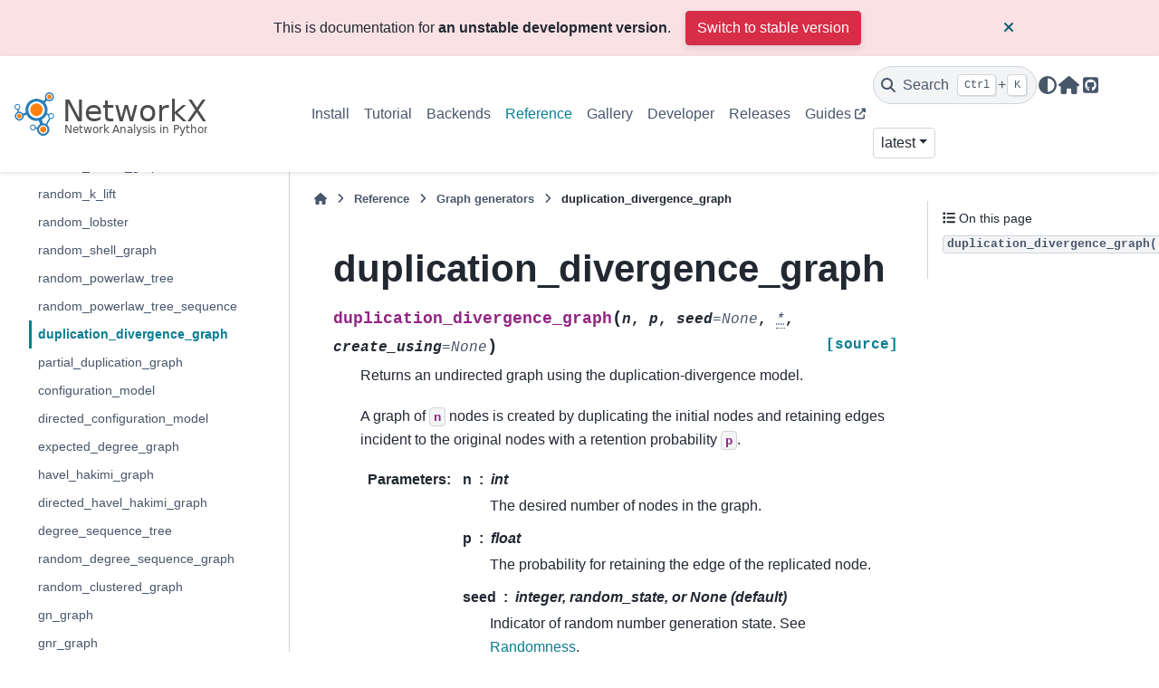

--- FILE ---
content_type: text/html; charset=utf-8
request_url: https://networkx.org/documentation/latest/reference/generated/networkx.generators.duplication.duplication_divergence_graph.html
body_size: 7353
content:

<!DOCTYPE html>


<html lang="en" data-content_root="../../" >

  <head>
    <meta charset="utf-8" />
    <meta name="viewport" content="width=device-width, initial-scale=1.0" /><meta name="viewport" content="width=device-width, initial-scale=1" />

    <title>duplication_divergence_graph &#8212; NetworkX 3.7rc0.dev0 documentation</title>
  
  
  
  <script data-cfasync="false">
    document.documentElement.dataset.mode = localStorage.getItem("mode") || "";
    document.documentElement.dataset.theme = localStorage.getItem("theme") || "";
  </script>
  <!--
    this give us a css class that will be invisible only if js is disabled
  -->
  <noscript>
    <style>
      .pst-js-only { display: none !important; }

    </style>
  </noscript>
  
  <!-- Loaded before other Sphinx assets -->
  <link href="../../_static/styles/theme.css?digest=8878045cc6db502f8baf" rel="stylesheet" />
<link href="../../_static/styles/pydata-sphinx-theme.css?digest=8878045cc6db502f8baf" rel="stylesheet" />

    <link rel="stylesheet" type="text/css" href="../../_static/pygments.css?v=03e43079" />
    <link rel="stylesheet" type="text/css" href="../../_static/plot_directive.css" />
    <link rel="stylesheet" type="text/css" href="../../_static/mystnb.8ecb98da25f57f5357bf6f572d296f466b2cfe2517ffebfabe82451661e28f02.css" />
    <link rel="stylesheet" type="text/css" href="../../_static/custom.css?v=f84a2825" />
    <link rel="stylesheet" type="text/css" href="../../_static/sg_gallery.css?v=d2d258e8" />
    <link rel="stylesheet" type="text/css" href="../../_static/sg_gallery-binder.css?v=f4aeca0c" />
    <link rel="stylesheet" type="text/css" href="../../_static/sg_gallery-dataframe.css?v=2082cf3c" />
    <link rel="stylesheet" type="text/css" href="../../_static/sg_gallery-rendered-html.css?v=1277b6f3" />
  
  <!-- So that users can add custom icons -->
  <script src="../../_static/scripts/fontawesome.js?digest=8878045cc6db502f8baf"></script>
  <!-- Pre-loaded scripts that we'll load fully later -->
  <link rel="preload" as="script" href="../../_static/scripts/bootstrap.js?digest=8878045cc6db502f8baf" />
<link rel="preload" as="script" href="../../_static/scripts/pydata-sphinx-theme.js?digest=8878045cc6db502f8baf" />

    <script src="../../_static/documentation_options.js?v=86bff66a"></script>
    <script src="../../_static/doctools.js?v=fd6eb6e6"></script>
    <script src="../../_static/sphinx_highlight.js?v=6ffebe34"></script>
    <script src="../../_static/copybutton.js?v=e333d19b"></script>
    <script data-domain="networkx.org" defer="defer" src="https://views.scientific-python.org/js/script.js"></script>
    <script>DOCUMENTATION_OPTIONS.pagename = 'reference/generated/networkx.generators.duplication.duplication_divergence_graph';</script>
    <script>
        DOCUMENTATION_OPTIONS.theme_version = '0.16.1';
        DOCUMENTATION_OPTIONS.theme_switcher_json_url = 'https://networkx.org/documentation/latest/_static/version_switcher.json';
        DOCUMENTATION_OPTIONS.theme_switcher_version_match = 'latest';
        DOCUMENTATION_OPTIONS.show_version_warning_banner =
            true;
        </script>
    <link rel="canonical" href="https://networkx.org/documentation/stable/reference/generated/networkx.generators.duplication.duplication_divergence_graph.html" />
    <link rel="search" type="application/opensearchdescription+xml"
          title="Search within NetworkX 3.7rc0.dev0 documentation"
          href="../../_static/opensearch.xml"/>
    <link rel="icon" href="../../_static/favicon.ico"/>
    <link rel="index" title="Index" href="../../genindex.html" />
    <link rel="search" title="Search" href="../../search.html" />
    <link rel="next" title="partial_duplication_graph" href="networkx.generators.duplication.partial_duplication_graph.html" />
    <link rel="prev" title="random_powerlaw_tree_sequence" href="networkx.generators.random_graphs.random_powerlaw_tree_sequence.html" />
  <meta name="viewport" content="width=device-width, initial-scale=1"/>
  <meta name="docsearch:language" content="en"/>
  <meta name="docsearch:version" content="3.7rc0.dev0" />
    <meta name="docbuild:last-update" content="Jan 17, 2026"/>
  </head>
  
  
  <body data-bs-spy="scroll" data-bs-target=".bd-toc-nav" data-offset="180" data-bs-root-margin="0px 0px -60%" data-default-mode="">

  
  
  <div id="pst-skip-link" class="skip-link d-print-none"><a href="#main-content">Skip to main content</a></div>
  
  <div id="pst-scroll-pixel-helper"></div>
  
  <button type="button" class="btn rounded-pill" id="pst-back-to-top">
    <i class="fa-solid fa-arrow-up"></i>Back to top</button>

  
  <dialog id="pst-search-dialog">
    
<form class="bd-search d-flex align-items-center"
      action="../../search.html"
      method="get">
  <i class="fa-solid fa-magnifying-glass"></i>
  <input type="search"
         class="form-control"
         name="q"
         placeholder="Search the docs ..."
         aria-label="Search the docs ..."
         autocomplete="off"
         autocorrect="off"
         autocapitalize="off"
         spellcheck="false"/>
  <span class="search-button__kbd-shortcut"><kbd class="kbd-shortcut__modifier">Ctrl</kbd>+<kbd>K</kbd></span>
</form>
  </dialog>

  <div class="pst-async-banner-revealer d-none">
  <aside id="bd-header-version-warning" class="d-none d-print-none" aria-label="Version warning"></aside>
</div>

  
    <header class="bd-header navbar navbar-expand-lg bd-navbar d-print-none">
<div class="bd-header__inner bd-page-width">
  <button class="pst-navbar-icon sidebar-toggle primary-toggle" aria-label="Site navigation">
    <span class="fa-solid fa-bars"></span>
  </button>
  
  
  <div class="col-lg-3 navbar-header-items__start">
    
      <div class="navbar-item">

  
    
  

<a class="navbar-brand logo" href="../../index.html">
  
  
  
  
  
    
    
      
    
    
    <img src="../../_static/networkx_banner.svg" class="logo__image only-light" alt="NetworkX 3.7rc0.dev0 documentation - Home"/>
    <img src="../../_static/networkx_banner.svg" class="logo__image only-dark pst-js-only" alt="NetworkX 3.7rc0.dev0 documentation - Home"/>
  
  
</a></div>
    
  </div>
  
  <div class="col-lg-9 navbar-header-items">
    
    <div class="me-auto navbar-header-items__center">
      
        <div class="navbar-item">
<nav>
  <ul class="bd-navbar-elements navbar-nav">
    
<li class="nav-item ">
  <a class="nav-link nav-internal" href="../../install.html">
    Install
  </a>
</li>


<li class="nav-item ">
  <a class="nav-link nav-internal" href="../../tutorial.html">
    Tutorial
  </a>
</li>


<li class="nav-item ">
  <a class="nav-link nav-internal" href="../../backends.html">
    Backends
  </a>
</li>


<li class="nav-item current active">
  <a class="nav-link nav-internal" href="../index.html">
    Reference
  </a>
</li>


<li class="nav-item ">
  <a class="nav-link nav-internal" href="../../auto_examples/index.html">
    Gallery
  </a>
</li>


<li class="nav-item ">
  <a class="nav-link nav-internal" href="../../developer/index.html">
    Developer
  </a>
</li>


<li class="nav-item ">
  <a class="nav-link nav-internal" href="../../release/index.html">
    Releases
  </a>
</li>


<li class="nav-item ">
  <a class="nav-link nav-external" href="https://networkx.org/nx-guides/">
    Guides
  </a>
</li>

  </ul>
</nav></div>
      
    </div>
    
    
    <div class="navbar-header-items__end">
      
        <div class="navbar-item navbar-persistent--container">
          

<button class="btn search-button-field search-button__button pst-js-only" title="Search" aria-label="Search" data-bs-placement="bottom" data-bs-toggle="tooltip">
 <i class="fa-solid fa-magnifying-glass"></i>
 <span class="search-button__default-text">Search</span>
 <span class="search-button__kbd-shortcut"><kbd class="kbd-shortcut__modifier">Ctrl</kbd>+<kbd class="kbd-shortcut__modifier">K</kbd></span>
</button>
        </div>
      
      
        <div class="navbar-item">

<button class="btn btn-sm nav-link pst-navbar-icon theme-switch-button pst-js-only" aria-label="Color mode" data-bs-title="Color mode"  data-bs-placement="bottom" data-bs-toggle="tooltip">
  <i class="theme-switch fa-solid fa-sun                fa-lg" data-mode="light" title="Light"></i>
  <i class="theme-switch fa-solid fa-moon               fa-lg" data-mode="dark"  title="Dark"></i>
  <i class="theme-switch fa-solid fa-circle-half-stroke fa-lg" data-mode="auto"  title="System Settings"></i>
</button></div>
      
        <div class="navbar-item"><ul class="navbar-icon-links"
    aria-label="Icon Links">
        <li class="nav-item">
          
          
          
          
          
          
          
          
          <a href="https://networkx.org" title="Home Page" class="nav-link pst-navbar-icon" rel="noopener" target="_blank" data-bs-toggle="tooltip" data-bs-placement="bottom"><i class="fas fa-home fa-lg" aria-hidden="true"></i>
            <span class="sr-only">Home Page</span></a>
        </li>
        <li class="nav-item">
          
          
          
          
          
          
          
          
          <a href="https://github.com/networkx/networkx" title="GitHub" class="nav-link pst-navbar-icon" rel="noopener" target="_blank" data-bs-toggle="tooltip" data-bs-placement="bottom"><i class="fab fa-github-square fa-lg" aria-hidden="true"></i>
            <span class="sr-only">GitHub</span></a>
        </li>
</ul></div>
      
        <div class="navbar-item">
<div class="version-switcher__container dropdown pst-js-only">
  <button id="pst-version-switcher-button-2"
    type="button"
    class="version-switcher__button btn btn-sm dropdown-toggle"
    data-bs-toggle="dropdown"
    aria-haspopup="listbox"
    aria-controls="pst-version-switcher-list-2"
    aria-label="Version switcher list"
  >
    Choose version  <!-- this text may get changed later by javascript -->
    <span class="caret"></span>
  </button>
  <div id="pst-version-switcher-list-2"
    class="version-switcher__menu dropdown-menu list-group-flush py-0"
    role="listbox" aria-labelledby="pst-version-switcher-button-2">
    <!-- dropdown will be populated by javascript on page load -->
  </div>
</div></div>
      
    </div>
    
  </div>
  
  
    <div class="navbar-persistent--mobile">

<button class="btn search-button-field search-button__button pst-js-only" title="Search" aria-label="Search" data-bs-placement="bottom" data-bs-toggle="tooltip">
 <i class="fa-solid fa-magnifying-glass"></i>
 <span class="search-button__default-text">Search</span>
 <span class="search-button__kbd-shortcut"><kbd class="kbd-shortcut__modifier">Ctrl</kbd>+<kbd class="kbd-shortcut__modifier">K</kbd></span>
</button>
    </div>
  

  
    <button class="pst-navbar-icon sidebar-toggle secondary-toggle" aria-label="On this page">
      <span class="fa-solid fa-outdent"></span>
    </button>
  
</div>

    </header>
  

  <div class="bd-container">
    <div class="bd-container__inner bd-page-width">
      
      
      
      <dialog id="pst-primary-sidebar-modal"></dialog>
      <div id="pst-primary-sidebar" class="bd-sidebar-primary bd-sidebar">
        

  
  <div class="sidebar-header-items sidebar-primary__section">
    
    
      <div class="sidebar-header-items__center">
        
          
          
            <div class="navbar-item">
<nav>
  <ul class="bd-navbar-elements navbar-nav">
    
<li class="nav-item ">
  <a class="nav-link nav-internal" href="../../install.html">
    Install
  </a>
</li>


<li class="nav-item ">
  <a class="nav-link nav-internal" href="../../tutorial.html">
    Tutorial
  </a>
</li>


<li class="nav-item ">
  <a class="nav-link nav-internal" href="../../backends.html">
    Backends
  </a>
</li>


<li class="nav-item current active">
  <a class="nav-link nav-internal" href="../index.html">
    Reference
  </a>
</li>


<li class="nav-item ">
  <a class="nav-link nav-internal" href="../../auto_examples/index.html">
    Gallery
  </a>
</li>


<li class="nav-item ">
  <a class="nav-link nav-internal" href="../../developer/index.html">
    Developer
  </a>
</li>


<li class="nav-item ">
  <a class="nav-link nav-internal" href="../../release/index.html">
    Releases
  </a>
</li>


<li class="nav-item ">
  <a class="nav-link nav-external" href="https://networkx.org/nx-guides/">
    Guides
  </a>
</li>

  </ul>
</nav></div>
          
        
      </div>
    
    
    
      <div class="sidebar-header-items__end">
        
          <div class="navbar-item">

<button class="btn btn-sm nav-link pst-navbar-icon theme-switch-button pst-js-only" aria-label="Color mode" data-bs-title="Color mode"  data-bs-placement="bottom" data-bs-toggle="tooltip">
  <i class="theme-switch fa-solid fa-sun                fa-lg" data-mode="light" title="Light"></i>
  <i class="theme-switch fa-solid fa-moon               fa-lg" data-mode="dark"  title="Dark"></i>
  <i class="theme-switch fa-solid fa-circle-half-stroke fa-lg" data-mode="auto"  title="System Settings"></i>
</button></div>
        
          <div class="navbar-item"><ul class="navbar-icon-links"
    aria-label="Icon Links">
        <li class="nav-item">
          
          
          
          
          
          
          
          
          <a href="https://networkx.org" title="Home Page" class="nav-link pst-navbar-icon" rel="noopener" target="_blank" data-bs-toggle="tooltip" data-bs-placement="bottom"><i class="fas fa-home fa-lg" aria-hidden="true"></i>
            <span class="sr-only">Home Page</span></a>
        </li>
        <li class="nav-item">
          
          
          
          
          
          
          
          
          <a href="https://github.com/networkx/networkx" title="GitHub" class="nav-link pst-navbar-icon" rel="noopener" target="_blank" data-bs-toggle="tooltip" data-bs-placement="bottom"><i class="fab fa-github-square fa-lg" aria-hidden="true"></i>
            <span class="sr-only">GitHub</span></a>
        </li>
</ul></div>
        
          <div class="navbar-item">
<div class="version-switcher__container dropdown pst-js-only">
  <button id="pst-version-switcher-button-3"
    type="button"
    class="version-switcher__button btn btn-sm dropdown-toggle"
    data-bs-toggle="dropdown"
    aria-haspopup="listbox"
    aria-controls="pst-version-switcher-list-3"
    aria-label="Version switcher list"
  >
    Choose version  <!-- this text may get changed later by javascript -->
    <span class="caret"></span>
  </button>
  <div id="pst-version-switcher-list-3"
    class="version-switcher__menu dropdown-menu list-group-flush py-0"
    role="listbox" aria-labelledby="pst-version-switcher-button-3">
    <!-- dropdown will be populated by javascript on page load -->
  </div>
</div></div>
        
      </div>
    
  </div>
  
    <div class="sidebar-primary-items__start sidebar-primary__section">
        <div class="sidebar-primary-item">
<nav class="bd-docs-nav bd-links"
     aria-label="Section Navigation">
  <p class="bd-links__title" role="heading" aria-level="1">Section Navigation</p>
  <div class="bd-toc-item navbar-nav"><ul class="current nav bd-sidenav">
<li class="toctree-l1"><a class="reference internal" href="../introduction.html">Introduction</a></li>
<li class="toctree-l1"><a class="reference internal" href="../classes/index.html">Graph types</a></li>
<li class="toctree-l1"><a class="reference internal" href="../algorithms/index.html">Algorithms</a></li>
<li class="toctree-l1"><a class="reference internal" href="../functions.html">Functions</a></li>
<li class="toctree-l1 current active has-children"><a class="reference internal" href="../generators.html">Graph generators</a><details open="open"><summary><span class="toctree-toggle" role="presentation"><i class="fa-solid fa-chevron-down"></i></span></summary><ul class="current">
<li class="toctree-l2"><a class="reference internal" href="networkx.generators.atlas.graph_atlas.html">graph_atlas</a></li>
<li class="toctree-l2"><a class="reference internal" href="networkx.generators.atlas.graph_atlas_g.html">graph_atlas_g</a></li>
<li class="toctree-l2"><a class="reference internal" href="networkx.generators.classic.balanced_tree.html">balanced_tree</a></li>
<li class="toctree-l2"><a class="reference internal" href="networkx.generators.classic.barbell_graph.html">barbell_graph</a></li>
<li class="toctree-l2"><a class="reference internal" href="networkx.generators.classic.binomial_tree.html">binomial_tree</a></li>
<li class="toctree-l2"><a class="reference internal" href="networkx.generators.classic.complete_graph.html">complete_graph</a></li>
<li class="toctree-l2"><a class="reference internal" href="networkx.generators.classic.complete_multipartite_graph.html">complete_multipartite_graph</a></li>
<li class="toctree-l2"><a class="reference internal" href="networkx.generators.classic.circular_ladder_graph.html">circular_ladder_graph</a></li>
<li class="toctree-l2"><a class="reference internal" href="networkx.generators.classic.circulant_graph.html">circulant_graph</a></li>
<li class="toctree-l2"><a class="reference internal" href="networkx.generators.classic.cycle_graph.html">cycle_graph</a></li>
<li class="toctree-l2"><a class="reference internal" href="networkx.generators.classic.dorogovtsev_goltsev_mendes_graph.html">dorogovtsev_goltsev_mendes_graph</a></li>
<li class="toctree-l2"><a class="reference internal" href="networkx.generators.classic.empty_graph.html">empty_graph</a></li>
<li class="toctree-l2"><a class="reference internal" href="networkx.generators.classic.full_rary_tree.html">full_rary_tree</a></li>
<li class="toctree-l2"><a class="reference internal" href="networkx.generators.classic.kneser_graph.html">kneser_graph</a></li>
<li class="toctree-l2"><a class="reference internal" href="networkx.generators.classic.ladder_graph.html">ladder_graph</a></li>
<li class="toctree-l2"><a class="reference internal" href="networkx.generators.classic.lollipop_graph.html">lollipop_graph</a></li>
<li class="toctree-l2"><a class="reference internal" href="networkx.generators.classic.null_graph.html">null_graph</a></li>
<li class="toctree-l2"><a class="reference internal" href="networkx.generators.classic.path_graph.html">path_graph</a></li>
<li class="toctree-l2"><a class="reference internal" href="networkx.generators.classic.star_graph.html">star_graph</a></li>
<li class="toctree-l2"><a class="reference internal" href="networkx.generators.classic.tadpole_graph.html">tadpole_graph</a></li>
<li class="toctree-l2"><a class="reference internal" href="networkx.generators.classic.trivial_graph.html">trivial_graph</a></li>
<li class="toctree-l2"><a class="reference internal" href="networkx.generators.classic.turan_graph.html">turan_graph</a></li>
<li class="toctree-l2"><a class="reference internal" href="networkx.generators.classic.wheel_graph.html">wheel_graph</a></li>
<li class="toctree-l2"><a class="reference internal" href="networkx.generators.expanders.margulis_gabber_galil_graph.html">margulis_gabber_galil_graph</a></li>
<li class="toctree-l2"><a class="reference internal" href="networkx.generators.expanders.chordal_cycle_graph.html">chordal_cycle_graph</a></li>
<li class="toctree-l2"><a class="reference internal" href="networkx.generators.expanders.paley_graph.html">paley_graph</a></li>
<li class="toctree-l2"><a class="reference internal" href="networkx.generators.expanders.maybe_regular_expander.html">maybe_regular_expander</a></li>
<li class="toctree-l2"><a class="reference internal" href="networkx.generators.expanders.is_regular_expander.html">is_regular_expander</a></li>
<li class="toctree-l2"><a class="reference internal" href="networkx.generators.expanders.random_regular_expander_graph.html">random_regular_expander_graph</a></li>
<li class="toctree-l2"><a class="reference internal" href="networkx.generators.lattice.grid_2d_graph.html">grid_2d_graph</a></li>
<li class="toctree-l2"><a class="reference internal" href="networkx.generators.lattice.grid_graph.html">grid_graph</a></li>
<li class="toctree-l2"><a class="reference internal" href="networkx.generators.lattice.hexagonal_lattice_graph.html">hexagonal_lattice_graph</a></li>
<li class="toctree-l2"><a class="reference internal" href="networkx.generators.lattice.hypercube_graph.html">hypercube_graph</a></li>
<li class="toctree-l2"><a class="reference internal" href="networkx.generators.lattice.triangular_lattice_graph.html">triangular_lattice_graph</a></li>
<li class="toctree-l2"><a class="reference internal" href="networkx.generators.small.LCF_graph.html">LCF_graph</a></li>
<li class="toctree-l2"><a class="reference internal" href="networkx.generators.small.bull_graph.html">bull_graph</a></li>
<li class="toctree-l2"><a class="reference internal" href="networkx.generators.small.chvatal_graph.html">chvatal_graph</a></li>
<li class="toctree-l2"><a class="reference internal" href="networkx.generators.small.cubical_graph.html">cubical_graph</a></li>
<li class="toctree-l2"><a class="reference internal" href="networkx.generators.small.desargues_graph.html">desargues_graph</a></li>
<li class="toctree-l2"><a class="reference internal" href="networkx.generators.small.diamond_graph.html">diamond_graph</a></li>
<li class="toctree-l2"><a class="reference internal" href="networkx.generators.small.dodecahedral_graph.html">dodecahedral_graph</a></li>
<li class="toctree-l2"><a class="reference internal" href="networkx.generators.small.frucht_graph.html">frucht_graph</a></li>
<li class="toctree-l2"><a class="reference internal" href="networkx.generators.small.generalized_petersen_graph.html">generalized_petersen_graph</a></li>
<li class="toctree-l2"><a class="reference internal" href="networkx.generators.small.heawood_graph.html">heawood_graph</a></li>
<li class="toctree-l2"><a class="reference internal" href="networkx.generators.small.hoffman_singleton_graph.html">hoffman_singleton_graph</a></li>
<li class="toctree-l2"><a class="reference internal" href="networkx.generators.small.house_graph.html">house_graph</a></li>
<li class="toctree-l2"><a class="reference internal" href="networkx.generators.small.house_x_graph.html">house_x_graph</a></li>
<li class="toctree-l2"><a class="reference internal" href="networkx.generators.small.icosahedral_graph.html">icosahedral_graph</a></li>
<li class="toctree-l2"><a class="reference internal" href="networkx.generators.small.krackhardt_kite_graph.html">krackhardt_kite_graph</a></li>
<li class="toctree-l2"><a class="reference internal" href="networkx.generators.small.moebius_kantor_graph.html">moebius_kantor_graph</a></li>
<li class="toctree-l2"><a class="reference internal" href="networkx.generators.small.octahedral_graph.html">octahedral_graph</a></li>
<li class="toctree-l2"><a class="reference internal" href="networkx.generators.small.pappus_graph.html">pappus_graph</a></li>
<li class="toctree-l2"><a class="reference internal" href="networkx.generators.small.petersen_graph.html">petersen_graph</a></li>
<li class="toctree-l2"><a class="reference internal" href="networkx.generators.small.sedgewick_maze_graph.html">sedgewick_maze_graph</a></li>
<li class="toctree-l2"><a class="reference internal" href="networkx.generators.small.tetrahedral_graph.html">tetrahedral_graph</a></li>
<li class="toctree-l2"><a class="reference internal" href="networkx.generators.small.truncated_cube_graph.html">truncated_cube_graph</a></li>
<li class="toctree-l2"><a class="reference internal" href="networkx.generators.small.truncated_tetrahedron_graph.html">truncated_tetrahedron_graph</a></li>
<li class="toctree-l2"><a class="reference internal" href="networkx.generators.small.tutte_graph.html">tutte_graph</a></li>
<li class="toctree-l2"><a class="reference internal" href="networkx.generators.random_graphs.fast_gnp_random_graph.html">fast_gnp_random_graph</a></li>
<li class="toctree-l2"><a class="reference internal" href="networkx.generators.random_graphs.gnp_random_graph.html">gnp_random_graph</a></li>
<li class="toctree-l2"><a class="reference internal" href="networkx.generators.random_graphs.dense_gnm_random_graph.html">dense_gnm_random_graph</a></li>
<li class="toctree-l2"><a class="reference internal" href="networkx.generators.random_graphs.gnm_random_graph.html">gnm_random_graph</a></li>
<li class="toctree-l2"><a class="reference internal" href="networkx.generators.random_graphs.erdos_renyi_graph.html">erdos_renyi_graph</a></li>
<li class="toctree-l2"><a class="reference internal" href="networkx.generators.random_graphs.binomial_graph.html">binomial_graph</a></li>
<li class="toctree-l2"><a class="reference internal" href="networkx.generators.random_graphs.newman_watts_strogatz_graph.html">newman_watts_strogatz_graph</a></li>
<li class="toctree-l2"><a class="reference internal" href="networkx.generators.random_graphs.watts_strogatz_graph.html">watts_strogatz_graph</a></li>
<li class="toctree-l2"><a class="reference internal" href="networkx.generators.random_graphs.connected_watts_strogatz_graph.html">connected_watts_strogatz_graph</a></li>
<li class="toctree-l2"><a class="reference internal" href="networkx.generators.random_graphs.random_regular_graph.html">random_regular_graph</a></li>
<li class="toctree-l2"><a class="reference internal" href="networkx.generators.random_graphs.barabasi_albert_graph.html">barabasi_albert_graph</a></li>
<li class="toctree-l2"><a class="reference internal" href="networkx.generators.random_graphs.dual_barabasi_albert_graph.html">dual_barabasi_albert_graph</a></li>
<li class="toctree-l2"><a class="reference internal" href="networkx.generators.random_graphs.extended_barabasi_albert_graph.html">extended_barabasi_albert_graph</a></li>
<li class="toctree-l2"><a class="reference internal" href="networkx.generators.random_graphs.powerlaw_cluster_graph.html">powerlaw_cluster_graph</a></li>
<li class="toctree-l2"><a class="reference internal" href="networkx.generators.random_graphs.random_kernel_graph.html">random_kernel_graph</a></li>
<li class="toctree-l2"><a class="reference internal" href="networkx.generators.random_graphs.random_k_lift.html">random_k_lift</a></li>
<li class="toctree-l2"><a class="reference internal" href="networkx.generators.random_graphs.random_lobster.html">random_lobster</a></li>
<li class="toctree-l2"><a class="reference internal" href="networkx.generators.random_graphs.random_shell_graph.html">random_shell_graph</a></li>
<li class="toctree-l2"><a class="reference internal" href="networkx.generators.random_graphs.random_powerlaw_tree.html">random_powerlaw_tree</a></li>
<li class="toctree-l2"><a class="reference internal" href="networkx.generators.random_graphs.random_powerlaw_tree_sequence.html">random_powerlaw_tree_sequence</a></li>
<li class="toctree-l2 current active"><a class="current reference internal" href="#">duplication_divergence_graph</a></li>
<li class="toctree-l2"><a class="reference internal" href="networkx.generators.duplication.partial_duplication_graph.html">partial_duplication_graph</a></li>
<li class="toctree-l2"><a class="reference internal" href="networkx.generators.degree_seq.configuration_model.html">configuration_model</a></li>
<li class="toctree-l2"><a class="reference internal" href="networkx.generators.degree_seq.directed_configuration_model.html">directed_configuration_model</a></li>
<li class="toctree-l2"><a class="reference internal" href="networkx.generators.degree_seq.expected_degree_graph.html">expected_degree_graph</a></li>
<li class="toctree-l2"><a class="reference internal" href="networkx.generators.degree_seq.havel_hakimi_graph.html">havel_hakimi_graph</a></li>
<li class="toctree-l2"><a class="reference internal" href="networkx.generators.degree_seq.directed_havel_hakimi_graph.html">directed_havel_hakimi_graph</a></li>
<li class="toctree-l2"><a class="reference internal" href="networkx.generators.degree_seq.degree_sequence_tree.html">degree_sequence_tree</a></li>
<li class="toctree-l2"><a class="reference internal" href="networkx.generators.degree_seq.random_degree_sequence_graph.html">random_degree_sequence_graph</a></li>
<li class="toctree-l2"><a class="reference internal" href="networkx.generators.random_clustered.random_clustered_graph.html">random_clustered_graph</a></li>
<li class="toctree-l2"><a class="reference internal" href="networkx.generators.directed.gn_graph.html">gn_graph</a></li>
<li class="toctree-l2"><a class="reference internal" href="networkx.generators.directed.gnr_graph.html">gnr_graph</a></li>
<li class="toctree-l2"><a class="reference internal" href="networkx.generators.directed.gnc_graph.html">gnc_graph</a></li>
<li class="toctree-l2"><a class="reference internal" href="networkx.generators.directed.random_k_out_graph.html">random_k_out_graph</a></li>
<li class="toctree-l2"><a class="reference internal" href="networkx.generators.directed.scale_free_graph.html">scale_free_graph</a></li>
<li class="toctree-l2"><a class="reference internal" href="networkx.generators.geometric.geometric_edges.html">geometric_edges</a></li>
<li class="toctree-l2"><a class="reference internal" href="networkx.generators.geometric.geographical_threshold_graph.html">geographical_threshold_graph</a></li>
<li class="toctree-l2"><a class="reference internal" href="networkx.generators.geometric.navigable_small_world_graph.html">navigable_small_world_graph</a></li>
<li class="toctree-l2"><a class="reference internal" href="networkx.generators.geometric.random_geometric_graph.html">random_geometric_graph</a></li>
<li class="toctree-l2"><a class="reference internal" href="networkx.generators.geometric.soft_random_geometric_graph.html">soft_random_geometric_graph</a></li>
<li class="toctree-l2"><a class="reference internal" href="networkx.generators.geometric.thresholded_random_geometric_graph.html">thresholded_random_geometric_graph</a></li>
<li class="toctree-l2"><a class="reference internal" href="networkx.generators.geometric.waxman_graph.html">waxman_graph</a></li>
<li class="toctree-l2"><a class="reference internal" href="networkx.generators.geometric.geometric_soft_configuration_graph.html">geometric_soft_configuration_graph</a></li>
<li class="toctree-l2"><a class="reference internal" href="networkx.generators.line.line_graph.html">line_graph</a></li>
<li class="toctree-l2"><a class="reference internal" href="networkx.generators.line.inverse_line_graph.html">inverse_line_graph</a></li>
<li class="toctree-l2"><a class="reference internal" href="networkx.generators.ego.ego_graph.html">ego_graph</a></li>
<li class="toctree-l2"><a class="reference internal" href="networkx.generators.stochastic.stochastic_graph.html">stochastic_graph</a></li>
<li class="toctree-l2"><a class="reference internal" href="networkx.generators.internet_as_graphs.random_internet_as_graph.html">random_internet_as_graph</a></li>
<li class="toctree-l2"><a class="reference internal" href="networkx.generators.intersection.uniform_random_intersection_graph.html">uniform_random_intersection_graph</a></li>
<li class="toctree-l2"><a class="reference internal" href="networkx.generators.intersection.k_random_intersection_graph.html">k_random_intersection_graph</a></li>
<li class="toctree-l2"><a class="reference internal" href="networkx.generators.intersection.general_random_intersection_graph.html">general_random_intersection_graph</a></li>
<li class="toctree-l2"><a class="reference internal" href="networkx.generators.social.karate_club_graph.html">karate_club_graph</a></li>
<li class="toctree-l2"><a class="reference internal" href="networkx.generators.social.davis_southern_women_graph.html">davis_southern_women_graph</a></li>
<li class="toctree-l2"><a class="reference internal" href="networkx.generators.social.florentine_families_graph.html">florentine_families_graph</a></li>
<li class="toctree-l2"><a class="reference internal" href="networkx.generators.social.les_miserables_graph.html">les_miserables_graph</a></li>
<li class="toctree-l2"><a class="reference internal" href="networkx.generators.community.caveman_graph.html">caveman_graph</a></li>
<li class="toctree-l2"><a class="reference internal" href="networkx.generators.community.connected_caveman_graph.html">connected_caveman_graph</a></li>
<li class="toctree-l2"><a class="reference internal" href="networkx.generators.community.gaussian_random_partition_graph.html">gaussian_random_partition_graph</a></li>
<li class="toctree-l2"><a class="reference internal" href="networkx.generators.community.LFR_benchmark_graph.html">LFR_benchmark_graph</a></li>
<li class="toctree-l2"><a class="reference internal" href="networkx.generators.community.planted_partition_graph.html">planted_partition_graph</a></li>
<li class="toctree-l2"><a class="reference internal" href="networkx.generators.community.random_partition_graph.html">random_partition_graph</a></li>
<li class="toctree-l2"><a class="reference internal" href="networkx.generators.community.relaxed_caveman_graph.html">relaxed_caveman_graph</a></li>
<li class="toctree-l2"><a class="reference internal" href="networkx.generators.community.ring_of_cliques.html">ring_of_cliques</a></li>
<li class="toctree-l2"><a class="reference internal" href="networkx.generators.community.stochastic_block_model.html">stochastic_block_model</a></li>
<li class="toctree-l2"><a class="reference internal" href="networkx.generators.community.windmill_graph.html">windmill_graph</a></li>
<li class="toctree-l2"><a class="reference internal" href="networkx.generators.spectral_graph_forge.spectral_graph_forge.html">spectral_graph_forge</a></li>
<li class="toctree-l2"><a class="reference internal" href="networkx.generators.trees.prefix_tree.html">prefix_tree</a></li>
<li class="toctree-l2"><a class="reference internal" href="networkx.generators.trees.random_labeled_tree.html">random_labeled_tree</a></li>
<li class="toctree-l2"><a class="reference internal" href="networkx.generators.trees.random_labeled_rooted_tree.html">random_labeled_rooted_tree</a></li>
<li class="toctree-l2"><a class="reference internal" href="networkx.generators.trees.random_labeled_rooted_forest.html">random_labeled_rooted_forest</a></li>
<li class="toctree-l2"><a class="reference internal" href="networkx.generators.trees.random_unlabeled_tree.html">random_unlabeled_tree</a></li>
<li class="toctree-l2"><a class="reference internal" href="networkx.generators.trees.random_unlabeled_rooted_tree.html">random_unlabeled_rooted_tree</a></li>
<li class="toctree-l2"><a class="reference internal" href="networkx.generators.trees.random_unlabeled_rooted_forest.html">random_unlabeled_rooted_forest</a></li>
<li class="toctree-l2"><a class="reference internal" href="networkx.generators.nonisomorphic_trees.nonisomorphic_trees.html">nonisomorphic_trees</a></li>
<li class="toctree-l2"><a class="reference internal" href="networkx.generators.nonisomorphic_trees.number_of_nonisomorphic_trees.html">number_of_nonisomorphic_trees</a></li>
<li class="toctree-l2"><a class="reference internal" href="networkx.generators.triads.triad_graph.html">triad_graph</a></li>
<li class="toctree-l2"><a class="reference internal" href="networkx.generators.joint_degree_seq.is_valid_joint_degree.html">is_valid_joint_degree</a></li>
<li class="toctree-l2"><a class="reference internal" href="networkx.generators.joint_degree_seq.joint_degree_graph.html">joint_degree_graph</a></li>
<li class="toctree-l2"><a class="reference internal" href="networkx.generators.joint_degree_seq.is_valid_directed_joint_degree.html">is_valid_directed_joint_degree</a></li>
<li class="toctree-l2"><a class="reference internal" href="networkx.generators.joint_degree_seq.directed_joint_degree_graph.html">directed_joint_degree_graph</a></li>
<li class="toctree-l2"><a class="reference internal" href="networkx.generators.mycielski.mycielskian.html">mycielskian</a></li>
<li class="toctree-l2"><a class="reference internal" href="networkx.generators.mycielski.mycielski_graph.html">mycielski_graph</a></li>
<li class="toctree-l2"><a class="reference internal" href="networkx.generators.harary_graph.hnm_harary_graph.html">hnm_harary_graph</a></li>
<li class="toctree-l2"><a class="reference internal" href="networkx.generators.harary_graph.hkn_harary_graph.html">hkn_harary_graph</a></li>
<li class="toctree-l2"><a class="reference internal" href="networkx.generators.cographs.random_cograph.html">random_cograph</a></li>
<li class="toctree-l2"><a class="reference internal" href="networkx.generators.interval_graph.interval_graph.html">interval_graph</a></li>
<li class="toctree-l2"><a class="reference internal" href="networkx.generators.sudoku.sudoku_graph.html">sudoku_graph</a></li>
<li class="toctree-l2"><a class="reference internal" href="networkx.generators.time_series.visibility_graph.html">visibility_graph</a></li>
</ul>
</details></li>
<li class="toctree-l1"><a class="reference internal" href="../linalg.html">Linear algebra</a></li>
<li class="toctree-l1"><a class="reference internal" href="../convert.html">Converting to and from other data formats</a></li>
<li class="toctree-l1"><a class="reference internal" href="../relabel.html">Relabeling nodes</a></li>
<li class="toctree-l1"><a class="reference internal" href="../readwrite/index.html">Reading and writing graphs</a></li>
<li class="toctree-l1"><a class="reference internal" href="../drawing.html">Drawing</a></li>
<li class="toctree-l1"><a class="reference internal" href="../randomness.html">Randomness</a></li>
<li class="toctree-l1"><a class="reference internal" href="../exceptions.html">Exceptions</a></li>
<li class="toctree-l1"><a class="reference internal" href="../utils.html">Utilities</a></li>
<li class="toctree-l1"><a class="reference internal" href="../backends.html">Backends</a></li>
<li class="toctree-l1"><a class="reference internal" href="../configs.html">Configs</a></li>
<li class="toctree-l1"><a class="reference internal" href="../glossary.html">Glossary</a></li>
</ul>
</div>
</nav></div>
        <div class="sidebar-primary-item">
<div id="ethical-ad-placement"
      class="flat"
      data-ea-publisher="readthedocs"
      data-ea-type="readthedocs-sidebar"
      data-ea-manual="true">
</div></div>
    </div>
  
  
  <div class="sidebar-primary-items__end sidebar-primary__section">
      <div class="sidebar-primary-item">
<div id="ethical-ad-placement"
      class="flat"
      data-ea-publisher="readthedocs"
      data-ea-type="readthedocs-sidebar"
      data-ea-manual="true">
</div></div>
  </div>


      </div>
      
      <main id="main-content" class="bd-main" role="main">
        
        
          <div class="bd-content">
            <div class="bd-article-container">
              
              <div class="bd-header-article d-print-none">
<div class="header-article-items header-article__inner">
  
    <div class="header-article-items__start">
      
        <div class="header-article-item">

<nav aria-label="Breadcrumb" class="d-print-none">
  <ul class="bd-breadcrumbs">
    
    <li class="breadcrumb-item breadcrumb-home">
      <a href="../../index.html" class="nav-link" aria-label="Home">
        <i class="fa-solid fa-home"></i>
      </a>
    </li>
    
    <li class="breadcrumb-item"><a href="../index.html" class="nav-link">Reference</a></li>
    
    
    <li class="breadcrumb-item"><a href="../generators.html" class="nav-link">Graph generators</a></li>
    
    <li class="breadcrumb-item active" aria-current="page"><span class="ellipsis">duplication_divergence_graph</span></li>
  </ul>
</nav>
</div>
      
    </div>
  
  
</div>
</div>
              
              
              
                
<div id="searchbox"></div>
                <article class="bd-article">
                  
  <section id="duplication-divergence-graph">
<h1>duplication_divergence_graph<a class="headerlink" href="#duplication-divergence-graph" title="Link to this heading">#</a></h1>
<dl class="py function">
<dt class="sig sig-object py" id="networkx.generators.duplication.duplication_divergence_graph">
<span class="sig-name descname"><span class="pre">duplication_divergence_graph</span></span><span class="sig-paren">(</span><em class="sig-param"><span class="n"><span class="pre">n</span></span></em>, <em class="sig-param"><span class="n"><span class="pre">p</span></span></em>, <em class="sig-param"><span class="n"><span class="pre">seed</span></span><span class="o"><span class="pre">=</span></span><span class="default_value"><span class="pre">None</span></span></em>, <em class="sig-param"><span class="keyword-only-separator o"><abbr title="Keyword-only parameters separator (PEP 3102)"><span class="pre">*</span></abbr></span></em>, <em class="sig-param"><span class="n"><span class="pre">create_using</span></span><span class="o"><span class="pre">=</span></span><span class="default_value"><span class="pre">None</span></span></em><span class="sig-paren">)</span><a class="reference internal" href="../../_modules/networkx/generators/duplication.html#duplication_divergence_graph"><span class="viewcode-link"><span class="pre">[source]</span></span></a><a class="headerlink" href="#networkx.generators.duplication.duplication_divergence_graph" title="Link to this definition">#</a></dt>
<dd><p>Returns an undirected graph using the duplication-divergence model.</p>
<p>A graph of <code class="xref py py-obj docutils literal notranslate"><span class="pre">n</span></code> nodes is created by duplicating the initial nodes
and retaining edges incident to the original nodes with a retention
probability <code class="xref py py-obj docutils literal notranslate"><span class="pre">p</span></code>.</p>
<dl class="field-list simple">
<dt class="field-odd">Parameters<span class="colon">:</span></dt>
<dd class="field-odd"><dl class="simple">
<dt><strong>n</strong><span class="classifier">int</span></dt><dd><p>The desired number of nodes in the graph.</p>
</dd>
<dt><strong>p</strong><span class="classifier">float</span></dt><dd><p>The probability for retaining the edge of the replicated node.</p>
</dd>
<dt><strong>seed</strong><span class="classifier">integer, random_state, or None (default)</span></dt><dd><p>Indicator of random number generation state.
See <a class="reference internal" href="../randomness.html#randomness"><span class="std std-ref">Randomness</span></a>.</p>
</dd>
<dt><strong>create_using</strong><span class="classifier">Graph constructor, optional (default=nx.Graph)</span></dt><dd><p>Graph type to create. If graph instance, then cleared before populated.
Multigraph and directed types are not supported and raise a <code class="docutils literal notranslate"><span class="pre">NetworkXError</span></code>.</p>
</dd>
</dl>
</dd>
<dt class="field-even">Returns<span class="colon">:</span></dt>
<dd class="field-even"><dl class="simple">
<dt><strong>G</strong><span class="classifier">Graph</span></dt><dd></dd>
</dl>
</dd>
<dt class="field-odd">Raises<span class="colon">:</span></dt>
<dd class="field-odd"><dl class="simple">
<dt>NetworkXError</dt><dd><p>If <code class="xref py py-obj docutils literal notranslate"><span class="pre">p</span></code> is not a valid probability.
If <code class="xref py py-obj docutils literal notranslate"><span class="pre">n</span></code> is less than 2.</p>
</dd>
</dl>
</dd>
</dl>
<p class="rubric">Notes</p>
<p>This algorithm appears in [1].</p>
<p>This implementation disallows the possibility of generating
disconnected graphs.</p>
<p class="rubric">References</p>
<div role="list" class="citation-list">
<div class="citation" id="r854c4db36d22-1" role="doc-biblioentry">
<span class="label"><span class="fn-bracket">[</span>1<span class="fn-bracket">]</span></span>
<p>I. Ispolatov, P. L. Krapivsky, A. Yuryev,
“Duplication-divergence model of protein interaction network”,
Phys. Rev. E, 71, 061911, 2005.</p>
</div>
</div>
</dd></dl>

</section>


                </article>
              
              
              
              
              
            </div>
            
            
              
                <dialog id="pst-secondary-sidebar-modal"></dialog>
                <div id="pst-secondary-sidebar" class="bd-sidebar-secondary bd-toc"><div class="sidebar-secondary-items sidebar-secondary__inner">


  <div class="sidebar-secondary-item">
<div
    id="pst-page-navigation-heading-2"
    class="page-toc tocsection onthispage">
    <i class="fa-solid fa-list"></i> On this page
  </div>
  <nav class="bd-toc-nav page-toc" aria-labelledby="pst-page-navigation-heading-2">
    <ul class="visible nav section-nav flex-column">
<li class="toc-h2 nav-item toc-entry"><a class="reference internal nav-link" href="#networkx.generators.duplication.duplication_divergence_graph"><code class="docutils literal notranslate"><span class="pre">duplication_divergence_graph()</span></code></a></li>
</ul>
  </nav></div>

</div></div>
              
            
          </div>
          <footer class="bd-footer-content">
            
          </footer>
        
      </main>
    </div>
  </div>
  
  <!-- Scripts loaded after <body> so the DOM is not blocked -->
  <script defer src="../../_static/scripts/bootstrap.js?digest=8878045cc6db502f8baf"></script>
<script defer src="../../_static/scripts/pydata-sphinx-theme.js?digest=8878045cc6db502f8baf"></script>

  <footer class="bd-footer">
<div class="bd-footer__inner bd-page-width">
  
    <div class="footer-items__start">
      
        <div class="footer-item">

  <p class="copyright">
    
      © Copyright 2004-2026, NetworkX Developers.
      <br/>
    
  </p>
</div>
      
        <div class="footer-item">

  <p class="sphinx-version">
    Created using <a href="https://www.sphinx-doc.org/">Sphinx</a> 9.1.0.
    <br/>
  </p>
</div>
      
    </div>
  
  
  
    <div class="footer-items__end">
      
        <div class="footer-item">
<p class="theme-version">
  <!-- # L10n: Setting the PST URL as an argument as this does not need to be localized -->
  Built with the <a href="https://pydata-sphinx-theme.readthedocs.io/en/stable/index.html">PyData Sphinx Theme</a> 0.16.1.
</p></div>
      
    </div>
  
</div>

  </footer>
  </body>
</html>

--- FILE ---
content_type: text/css; charset=utf-8
request_url: https://networkx.org/documentation/latest/_static/custom.css?v=f84a2825
body_size: -182
content:
.team-member {
    display: inline-block;
    padding: 1rem;
    margin: 0.25rem;
    width: 7rem;
    text-align: center;
    vertical-align: top;
}

.team-member-photo {
    display: block;
}

.team-member-photo img {
    width: 60px;
    border-radius: 50%;
    margin-bottom: 0.5rem;
}

.team-member-name {
    font-weight: bold;
}

.team-member-handle {
    display: none;
}
